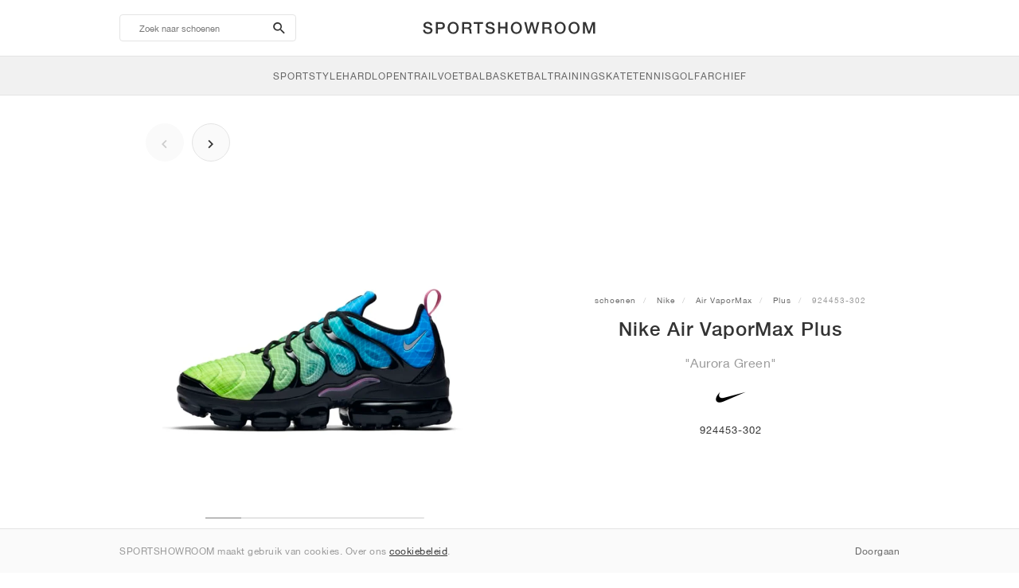

--- FILE ---
content_type: text/html; charset=UTF-8
request_url: https://sportshowroom.nl/nike-air-vapormax-plus-aurora-green-924453-302
body_size: 9826
content:
<!DOCTYPE html> <html lang="nl-NL" dir="ltr"> <head>  <meta name="ir-site-verification-token" value="-1466180945"/>
<meta name="robots" content="noindex, follow"/>
<meta charset="utf-8"/>
<meta http-equiv="X-UA-Compatible" content="IE=edge"/>
<meta name="viewport" content="width=device-width, initial-scale=1"/>
<meta name="csrf-token" content="rcLYpULVxNXIsBEv7fw4YzTHCyYOPK6BVssd97z3"/>
<meta property="og:type" content="article"/>
<meta property="og:site_name" content="SPORTSHOWROOM"/>
<meta property="fb:app_id" content="724392961100036"/>
<meta name="twitter:card" content="summary"/>
<meta property="og:url" content="https://sportshowroom.nl/nike-air-vapormax-plus-aurora-green-924453-302"/>
<meta name="twitter:url" content="https://sportshowroom.nl/nike-air-vapormax-plus-aurora-green-924453-302"/>
<link rel="canonical" href="https://sportshowroom.nl/nike-air-vapormax-plus-aurora-green-924453-302"/>
<title>Nike Air VaporMax Plus &quot;Aurora Green&quot; • Schoenen • Heren • Hardlopen | SPORTSHOWROOM NL</title>
<meta property="og:title" content="Nike Air VaporMax Plus &quot;Aurora Green&quot; • Schoenen • Heren • Hardlopen | SPORTSHOWROOM NL"/>
<meta name="twitter:title" content="Nike Air VaporMax Plus &quot;Aurora Green&quot; • Schoenen • Heren • Hardlopen | SPORTSHOWROOM NL"/>
<meta property="og:image" content="https://imagedelivery.net/2DfovxNet9Syc-4xYpcsGg/13e96fad-02dd-4d6a-0342-1875dfcd7e00/public" itemprop="image"/>
<link rel="apple-touch-icon" sizes="180x180" href="https://sportshowroom.nl/themes/sportshowroom/favicons/apple-touch-icon.png?v=10"/>
<link rel="icon" type="image/png" href="https://sportshowroom.nl/themes/sportshowroom/favicons/favicon-32x32.png?v=10" sizes="32x32"/>
<link rel="icon" type="image/png" href="https://sportshowroom.nl/themes/sportshowroom/favicons/favicon-16x16.png?v=10" sizes="16x16"/>
<link rel="manifest" href="https://sportshowroom.nl/themes/sportshowroom/favicons/site.webmanifest?v=10"/>
<link rel="mask-icon" href="https://sportshowroom.nl/themes/sportshowroom/favicons/safari-pinned-tab.svg?v=10" color="#5bbad5"/>
<link rel="shortcut icon" href="https://sportshowroom.nl/themes/sportshowroom/favicons/favicon.ico?v=10"/>
<meta name="theme-color" content="#ffffff"/>
<meta name="msapplication-config" content="https://sportshowroom.nl/themes/sportshowroom/favicons/browserconfig.xml?v=10"/>
<meta name="description" content="Vind jouw Nike Air VaporMax Plus &quot;Aurora Green&quot; 924453-302. Op Sportshowroom.nl ontdek je alle Air VaporMax schoenen in Nederland."/>
<meta property="og:description" content="Vind jouw Nike Air VaporMax Plus &quot;Aurora Green&quot; 924453-302. Op Sportshowroom.nl ontdek je alle Air VaporMax schoenen in Nederland."/>
<meta name="twitter:description" content="Vind jouw Nike Air VaporMax Plus &quot;Aurora Green&quot; 924453-302. Op Sportshowroom.nl ontdek je alle Air VaporMax schoenen in Nederland."/>
<meta name="keywords" content="Nike Air VaporMax 924453-302"/> <link href="/build/css/customer.css?id=ad9f1b807aa7d9e8b86e" rel="stylesheet"> <link href="/build/css/sportshowroom.css?id=a8cf15c3094b577abc2c" rel="stylesheet">  <link type="text/css" rel="stylesheet" href="/build/css/product.css?id=4eb1e5e28bc933ae7189">  <noscript> <style> .yesscript { display: none; } </style> </noscript> <script>
    const failed_images = [];
    const failed_image_url = 'https://sportshowroom.nl/product/retry-image';
    window.handleFailedImage = function (src) {
        failed_images.push(src);
    };
</script>
 </head> <body id="theme-sportshowroom" class="ltr"> <header onclick="void(0)"> <div class="top-header container"> <i class="search-bar-open xs mdi  mdi-magnify "></i> <i class="click-menu-open xs mdi mdi-menu"></i> <div class="search-bar-container "> <form action="https://sportshowroom.nl/schoenen" method="GET" role="form" class="search-bar recaptcha-form" data-recaptcha-action="search">  <button type="submit" class="submit-btn"> <span class="sr-only">search-btn</span> <i class="icon_search mdi mdi-magnify"></i> </button> <button class="close-btn"> <i class="mdi mdi-close"></i> </button> <button class="clear-btn"> <span class="clear-search">Wis</span> </button> <div class="input-container"> <input name="zoek" value="" placeholder="Zoek naar schoenen" autocomplete="off" data-suggestions-url="https://sportshowroom.nl/ajax_get_page_suggestions"> </div> </form> <div class="suggestions-container"> <a class="near-me-btn" href="https://sportshowroom.nl/schoenen?volgorde=_geo_distance-asc"> <i class="mdi mdi-navigation-variant-outline"></i> Nearby </a> <ul class="suggestions"> </ul> </div> </div> <a href="/" id="home-link">  <img role="img" alt="SPORTSHOWROOM" src="/themes/sportshowroom/images/wordmark.svg?v=3" width="225" height="24">  </a> </div> <div class="bottom-header"> <nav class="click-menu"> <ul class="submenu submenu-0">  <li>  <a href="/schoenen" class="title title-0" >  <span class="title-text">SportStyle</span>  </a>   <a href="/schoenen" class="all-text all-text-0" > All </a>   <ul class="submenu submenu-1">  <li>  <a href="https://sportshowroom.nl/nike" class="title title-1" >  <span class="title-text">Nike 1</span>  </a>    <ul class="submenu submenu-2">  <li>  <a href="/nike-snkrs" class="title title-2" >  <span class="title-text">Nike</span>  </a>   <a href="/nike-snkrs" class="all-text all-text-2" > All </a>   <ul class="submenu submenu-3">  <li>  <a href="/nike-dunk" class="title title-3" >  <span class="title-text">Dunk</span>  </a>    </li>  <li>  <a href="/nike-air-force-1" class="title title-3" >  <span class="title-text">Air Force 1</span>  </a>    </li>  <li>  <a href="/nike-blazer" class="title title-3" >  <span class="title-text">Blazer</span>  </a>    </li>  <li>  <a href="/nike-cortez" class="title title-3" >  <span class="title-text">Cortez</span>  </a>    </li>  <li>  <a href="/nike-vomero-5" class="title title-3" >  <span class="title-text">Vomero 5</span>  </a>    </li>  <li>  <a href="/nike-v2k-run" class="title title-3" >  <span class="title-text">V2K Run</span>  </a>    </li>  <li>  <a href="/nike-p-6000" class="title title-3" >  <span class="title-text">P-6000</span>  </a>    </li>  <li>  <a href="/nike-v5-rnr" class="title title-3" >  <span class="title-text">V5 RNR</span>  </a>    </li>  <li>  <a href="/nike-initiator" class="title title-3" >  <span class="title-text">Initiator</span>  </a>    </li>  <li>  <a href="/nike-air-superfly" class="title title-3" >  <span class="title-text">Air Superfly</span>  </a>    </li>  <li>  <a href="/nike-shox" class="title title-3" >  <span class="title-text">Shox</span>  </a>    </li>  <li>  <a href="/nike-air-pegasus-2005" class="title title-3" >  <span class="title-text">Air Pegasus 2005</span>  </a>    </li>  <li>  <a href="/nike-astrograbber" class="title title-3" >  <span class="title-text">Astrograbber</span>  </a>    </li>  <li>  <a href="/nike-field-general" class="title title-3" >  <span class="title-text">Field General</span>  </a>    </li>  <li>  <a href="/nike-killshot" class="title title-3" >  <span class="title-text">Killshot 2</span>  </a>    </li>  <li>  <a href="/nike-total-90" class="title title-3" >  <span class="title-text">Total 90</span>  </a>    </li>  <li>  <a href="/nike-ava-rover" class="title title-3" >  <span class="title-text">Ava Rover</span>  </a>    </li>  <li>  <a href="/nike-rejuven8" class="title title-3" >  <span class="title-text">Rejuven8</span>  </a>    </li>  <li>  <a href="/nike-air-rift" class="title title-3" >  <span class="title-text">Air Rift</span>  </a>    </li>  </ul>  </li>  </ul>  </li>  <li>  <a href="https://sportshowroom.nl/nike" class="title title-1" >  <span class="title-text">Nike 2</span>  </a>    <ul class="submenu submenu-2">  <li>  <a href="/nike-air-max" class="title title-2" >  <span class="title-text">Air Max</span>  </a>   <a href="/nike-air-max" class="all-text all-text-2" > All </a>   <ul class="submenu submenu-3">  <li>  <a href="/nike-air-max-1" class="title title-3" >  <span class="title-text">1</span>  </a>    </li>  <li>  <a href="/nike-air-max-90" class="title title-3" >  <span class="title-text">90</span>  </a>    </li>  <li>  <a href="/nike-air-max-95" class="title title-3" >  <span class="title-text">95</span>  </a>    </li>  <li>  <a href="/nike-air-max-97" class="title title-3" >  <span class="title-text">97</span>  </a>    </li>  <li>  <a href="/nike-air-max-plus" class="title title-3" >  <span class="title-text">Plus</span>  </a>    </li>  <li>  <a href="/nike-vapormax" class="title title-3" >  <span class="title-text">VaporMax</span>  </a>    </li>  <li>  <a href="/nike-air-max-270" class="title title-3" >  <span class="title-text">270</span>  </a>    </li>  <li>  <a href="/nike-air-max-dn" class="title title-3" >  <span class="title-text">Dn</span>  </a>    </li>  <li>  <a href="/nike-air-max-sndr" class="title title-3" >  <span class="title-text">SNDR</span>  </a>    </li>  <li>  <a href="/nike-air-max-180" class="title title-3" >  <span class="title-text">180</span>  </a>    </li>  <li>  <a href="/nike-air-max-tl-2-5" class="title title-3" >  <span class="title-text">TL 2.5</span>  </a>    </li>  <li>  <a href="/nike-air-max-portal" class="title title-3" >  <span class="title-text">Portal</span>  </a>    </li>  <li>  <a href="/nike-air-max-muse" class="title title-3" >  <span class="title-text">Muse</span>  </a>    </li>  <li>  <a href="/nike-air-max-craze" class="title title-3" >  <span class="title-text">Craze</span>  </a>    </li>  <li>  <a href="/nike-air-max-moto-2k" class="title title-3" >  <span class="title-text">Moto 2K</span>  </a>    </li>  <li>  <a href="/nike-air-max-phenomena" class="title title-3" >  <span class="title-text">Phenomena</span>  </a>    </li>  <li>  <a href="/nike-air-max-1000" class="title title-3" >  <span class="title-text">1000</span>  </a>    </li>  </ul>  </li>  </ul>  </li>  <li>  <a href="https://sportshowroom.nl/nike" class="title title-1" >  <span class="title-text">Nike 3</span>  </a>    <ul class="submenu submenu-2">  <li>  <a href="/adidas" class="title title-2" >  <span class="title-text">adidas</span>  </a>   <a href="/adidas" class="all-text all-text-2" > All </a>   <ul class="submenu submenu-3">  <li>  <a href="/adidas-samba" class="title title-3" >  <span class="title-text">Samba</span>  </a>    </li>  <li>  <a href="/adidas-gazelle" class="title title-3" >  <span class="title-text">Gazelle</span>  </a>    </li>  <li>  <a href="/adidas-superstar" class="title title-3" >  <span class="title-text">Superstar</span>  </a>    </li>  <li>  <a href="/adidas-handball-spezial" class="title title-3" >  <span class="title-text">Handball Spezial</span>  </a>    </li>  <li>  <a href="/adidas-campus-00s" class="title title-3" >  <span class="title-text">Campus 00s</span>  </a>    </li>  <li>  <a href="/adidas-sl-72" class="title title-3" >  <span class="title-text">SL 72</span>  </a>    </li>  <li>  <a href="/adidas-jabbar" class="title title-3" >  <span class="title-text">Jabbar</span>  </a>    </li>  <li>  <a href="/adidas-taekwondo" class="title title-3" >  <span class="title-text">Taekwondo</span>  </a>    </li>  <li>  <a href="/adidas-tokyo" class="title title-3" >  <span class="title-text">Tokyo</span>  </a>    </li>  <li>  <a href="/adidas-japan" class="title title-3" >  <span class="title-text">Japan</span>  </a>    </li>  <li>  <a href="/adidas-adizero-aruku" class="title title-3" >  <span class="title-text">Adizero Aruku</span>  </a>    </li>  <li>  <a href="/adidas-lightblaze" class="title title-3" >  <span class="title-text">Lightblaze</span>  </a>    </li>  <li>  <a href="/adidas-megaride" class="title title-3" >  <span class="title-text">Megaride</span>  </a>    </li>  <li>  <a href="/adidas-adiracer" class="title title-3" >  <span class="title-text">Adiracer</span>  </a>    </li>  <li>  <a href="/adidas-italia" class="title title-3" >  <span class="title-text">Italia</span>  </a>    </li>  <li>  <a href="/adidas-forum" class="title title-3" >  <span class="title-text">Forum</span>  </a>    </li>  <li>  <a href="/adidas-hamburg" class="title title-3" >  <span class="title-text">Hamburg</span>  </a>    </li>  </ul>  </li>  </ul>  </li>  <li>  <a href="https://sportshowroom.nl/nike" class="title title-1" >  <span class="title-text">Nike 4</span>  </a>    <ul class="submenu submenu-2">  <li>  <a href="/jordan" class="title title-2" >  <span class="title-text">Jordan</span>  </a>   <a href="/jordan" class="all-text all-text-2" > All </a>   <ul class="submenu submenu-3">  <li>  <a href="/jordan-1" class="title title-3" >  <span class="title-text">1</span>  </a>    </li>  <li>  <a href="/jordan-2" class="title title-3" >  <span class="title-text">2</span>  </a>    </li>  <li>  <a href="/jordan-3" class="title title-3" >  <span class="title-text">3</span>  </a>    </li>  <li>  <a href="/jordan-4" class="title title-3" >  <span class="title-text">4</span>  </a>    </li>  <li>  <a href="/jordan-5" class="title title-3" >  <span class="title-text">5</span>  </a>    </li>  <li>  <a href="/jordan-6" class="title title-3" >  <span class="title-text">6</span>  </a>    </li>  <li>  <a href="/jordan-11" class="title title-3" >  <span class="title-text">11</span>  </a>    </li>  <li>  <a href="/jordan-12" class="title title-3" >  <span class="title-text">12</span>  </a>    </li>  <li>  <a href="/jordan-13" class="title title-3" >  <span class="title-text">13</span>  </a>    </li>  <li>  <a href="/jordan-14" class="title title-3" >  <span class="title-text">14</span>  </a>    </li>  <li>  <a href="/jordan-flight-court" class="title title-3" >  <span class="title-text">Flight Court</span>  </a>    </li>  <li>  <a href="/jordan-spizike" class="title title-3" >  <span class="title-text">Spizike</span>  </a>    </li>  <li>  <a href="/jordan-trunner" class="title title-3" >  <span class="title-text">Trunner</span>  </a>    </li>  <li>  <a href="/jordan-mule" class="title title-3" >  <span class="title-text">Mule</span>  </a>    </li>  <li>  <a href="/jordan-legacy-312" class="title title-3" >  <span class="title-text">Legacy 312</span>  </a>    </li>  <li>  <a href="/jordan-jumpman-jack" class="title title-3" >  <span class="title-text">Jumpman Jack</span>  </a>    </li>  </ul>  </li>  </ul>  </li>  <li>  <a href="https://sportshowroom.nl/nike" class="title title-1" >  <span class="title-text">Nike 5</span>  </a>    <ul class="submenu submenu-2">  <li>  <a href="/new-balance" class="title title-2" >  <span class="title-text">New Balance</span>  </a>   <a href="/new-balance" class="all-text all-text-2" > All </a>   <ul class="submenu submenu-3">  <li>  <a href="/new-balance-327" class="title title-3" >  <span class="title-text">327</span>  </a>    </li>  <li>  <a href="/new-balance-550" class="title title-3" >  <span class="title-text">550</span>  </a>    </li>  <li>  <a href="/new-balance-530" class="title title-3" >  <span class="title-text">530</span>  </a>    </li>  <li>  <a href="/new-balance-2002r" class="title title-3" >  <span class="title-text">2002R</span>  </a>    </li>  <li>  <a href="/new-balance-1906" class="title title-3" >  <span class="title-text">1906</span>  </a>    </li>  <li>  <a href="/new-balance-9060" class="title title-3" >  <span class="title-text">9060</span>  </a>    </li>  <li>  <a href="/new-balance-480" class="title title-3" >  <span class="title-text">480</span>  </a>    </li>  <li>  <a href="/new-balance-990" class="title title-3" >  <span class="title-text">990</span>  </a>    </li>  <li>  <a href="/new-balance-991" class="title title-3" >  <span class="title-text">991</span>  </a>    </li>  <li>  <a href="/new-balance-t500" class="title title-3" >  <span class="title-text">T500</span>  </a>    </li>  <li>  <a href="/new-balance-1000" class="title title-3" >  <span class="title-text">1000</span>  </a>    </li>  <li>  <a href="/new-balance-740" class="title title-3" >  <span class="title-text">740</span>  </a>    </li>  <li>  <a href="/new-balance-2010" class="title title-3" >  <span class="title-text">2010</span>  </a>    </li>  <li>  <a href="/new-balance-471" class="title title-3" >  <span class="title-text">471</span>  </a>    </li>  <li>  <a href="/new-balance-allerdale" class="title title-3" >  <span class="title-text">Allerdale</span>  </a>    </li>  <li>  <a href="/new-balance-2000" class="title title-3" >  <span class="title-text">2000</span>  </a>    </li>  <li>  <a href="/new-balance-204l" class="title title-3" >  <span class="title-text">204L</span>  </a>    </li>  <li>  <a href="/new-balance-860v2" class="title title-3" >  <span class="title-text">860v2</span>  </a>    </li>  </ul>  </li>  </ul>  </li>  <li>  <a href="https://sportshowroom.nl/nike" class="title title-1" >  <span class="title-text">Nike 6</span>  </a>    <ul class="submenu submenu-2">  <li>  <a href="/asics" class="title title-2" >  <span class="title-text">ASICS</span>  </a>   <a href="/asics" class="all-text all-text-2" > All </a>   <ul class="submenu submenu-3">  <li>  <a href="/asics-gel-kayano-14" class="title title-3" >  <span class="title-text">Gel-Kayano 14</span>  </a>    </li>  <li>  <a href="/asics-gel-kayano-20" class="title title-3" >  <span class="title-text">Gel-Kayano 20</span>  </a>    </li>  <li>  <a href="/asics-gel-nimbus-10-1" class="title title-3" >  <span class="title-text">Gel-Nimbus 10.1</span>  </a>    </li>  <li>  <a href="/asics-gel-nimbus-9" class="title title-3" >  <span class="title-text">Gel-Nimbus 9</span>  </a>    </li>  <li>  <a href="/asics-gel-nyc" class="title title-3" >  <span class="title-text">Gel-NYC</span>  </a>    </li>  <li>  <a href="/asics-gel-1130" class="title title-3" >  <span class="title-text">Gel-1130</span>  </a>    </li>  <li>  <a href="/asics-gt-2160" class="title title-3" >  <span class="title-text">GT-2160</span>  </a>    </li>  <li>  <a href="/asics-gel-quantum" class="title title-3" >  <span class="title-text">Gel-Quantum</span>  </a>    </li>  <li>  <a href="/asics-gel-venture-6" class="title title-3" >  <span class="title-text">Gel-Venture 6</span>  </a>    </li>  <li>  <a href="/asics-gel-kinetic-fluent" class="title title-3" >  <span class="title-text">Gel-Kinetic Fluent</span>  </a>    </li>  <li>  <a href="/asics-gel-ds-trainer-14" class="title title-3" >  <span class="title-text">Gel-DS Trainer 14</span>  </a>    </li>  <li>  <a href="/asics-gel-k1011" class="title title-3" >  <span class="title-text">Gel-K1011</span>  </a>    </li>  <li>  <a href="/asics-gel-kayano-12-1" class="title title-3" >  <span class="title-text">Gel-Kayano 12.1</span>  </a>    </li>  <li>  <a href="/asics-gel-cumulus-16" class="title title-3" >  <span class="title-text">Gel-Cumulus 16</span>  </a>    </li>  </ul>  </li>  </ul>  </li>  <li>  <a href="https://sportshowroom.nl/nike" class="title title-1" >  <span class="title-text">Nike 7</span>  </a>    <ul class="submenu submenu-2">  <li>  <a href="/puma" class="title title-2" >  <span class="title-text">PUMA</span>  </a>   <a href="/puma" class="all-text all-text-2" > All </a>   <ul class="submenu submenu-3">  <li>  <a href="/puma-suede" class="title title-3" >  <span class="title-text">Suede</span>  </a>    </li>  <li>  <a href="/puma-suede-xl" class="title title-3" >  <span class="title-text">Suede XL</span>  </a>    </li>  <li>  <a href="/puma-palermo" class="title title-3" >  <span class="title-text">Palermo</span>  </a>    </li>  <li>  <a href="/puma-speedcat" class="title title-3" >  <span class="title-text">Speedcat</span>  </a>    </li>  <li>  <a href="/puma-mostro" class="title title-3" >  <span class="title-text">Mostro</span>  </a>    </li>  <li>  <a href="/puma-inhale" class="title title-3" >  <span class="title-text">Inhale</span>  </a>    </li>  <li>  <a href="/puma-h-street" class="title title-3" >  <span class="title-text">H-Street</span>  </a>    </li>  <li>  <a href="/puma-king-indoor" class="title title-3" >  <span class="title-text">King Indoor</span>  </a>    </li>  <li>  <a href="/puma-v-s1" class="title title-3" >  <span class="title-text">V-S1</span>  </a>    </li>  </ul>  </li>  <li>  <a href="/shoes" class="title title-2" >  <span class="title-text">Brands</span>  </a>   <a href="/shoes" class="all-text all-text-2" > All </a>   <ul class="submenu submenu-3">  <li>  <a href="/on" class="title title-3" >  <span class="title-text">On</span>  </a>    </li>  <li>  <a href="/converse" class="title title-3" >  <span class="title-text">Converse</span>  </a>    </li>  <li>  <a href="/vans" class="title title-3" >  <span class="title-text">Vans</span>  </a>    </li>  <li>  <a href="/hoka" class="title title-3" >  <span class="title-text">HOKA</span>  </a>    </li>  <li>  <a href="/saucony" class="title title-3" >  <span class="title-text">Saucony</span>  </a>    </li>  <li>  <a href="/salomon" class="title title-3" >  <span class="title-text">Salomon</span>  </a>    </li>  <li>  <a href="/mizuno" class="title title-3" >  <span class="title-text">Mizuno</span>  </a>    </li>  </ul>  </li>  </ul>  </li>  </ul>  </li>  <li>  <a href="/schoenen" class="title title-0" >  <span class="title-text">Hardlopen</span>  </a>   <a href="/schoenen" class="all-text all-text-0" > All </a>   <ul class="submenu submenu-1">  <li>  <a href="https://sportshowroom.nl/jordan" class="title title-1" >  <span class="title-text">Jordan row 1</span>  </a>    <ul class="submenu submenu-2">  <li>  <a href="/nike-running" class="title title-2" >  <span class="title-text">Nike</span>  </a>   <a href="/nike-running" class="all-text all-text-2" > All </a>   <ul class="submenu submenu-3">  <li>  <a href="/nike-alphafly" class="title title-3" >  <span class="title-text">Alphafly</span>  </a>    </li>  <li>  <a href="/nike-vaporfly" class="title title-3" >  <span class="title-text">Vaporfly</span>  </a>    </li>  <li>  <a href="/nike-zoom-fly" class="title title-3" >  <span class="title-text">Zoom Fly</span>  </a>    </li>  <li>  <a href="/nike-pegasus" class="title title-3" >  <span class="title-text">Pegasus</span>  </a>    </li>  <li>  <a href="/nike-vomero" class="title title-3" >  <span class="title-text">Vomero</span>  </a>    </li>  <li>  <a href="/nike-structure" class="title title-3" >  <span class="title-text">Structure</span>  </a>    </li>  <li>  <a href="/nike-maxfly" class="title title-3" >  <span class="title-text">Maxfly</span>  </a>    </li>  <li>  <a href="/nike-dragonfly" class="title title-3" >  <span class="title-text">Dragonfly</span>  </a>    </li>  <li>  <a href="/nike-victory" class="title title-3" >  <span class="title-text">Victory</span>  </a>    </li>  </ul>  </li>  </ul>  </li>  <li>  <a href="https://sportshowroom.nl/jordan" class="title title-1" >  <span class="title-text">Row 2</span>  </a>    <ul class="submenu submenu-2">  <li>  <a href="/adidas" class="title title-2" >  <span class="title-text">adidas</span>  </a>   <a href="/adidas" class="all-text all-text-2" > All </a>   <ul class="submenu submenu-3">  <li>  <a href="/adidas-4dfwd" class="title title-3" >  <span class="title-text">4DFWD</span>  </a>    </li>  <li>  <a href="/adidas-supernova" class="title title-3" >  <span class="title-text">Supernova</span>  </a>    </li>  <li>  <a href="/adidas-adistar" class="title title-3" >  <span class="title-text">Adistar</span>  </a>    </li>  <li>  <a href="/adidas-ultraboost" class="title title-3" >  <span class="title-text">Ultraboost</span>  </a>    </li>  <li>  <a href="/adidas-adizero-adios-pro" class="title title-3" >  <span class="title-text">Adizero Adios Pro</span>  </a>    </li>  <li>  <a href="/adidas-adizero-boston" class="title title-3" >  <span class="title-text">Adizero Boston</span>  </a>    </li>  <li>  <a href="/adidas-adizero-evo-sl" class="title title-3" >  <span class="title-text">Adizero EVO SL</span>  </a>    </li>  </ul>  </li>  </ul>  </li>  <li>  <a href="https://sportshowroom.nl/jordan" class="title title-1" >  <span class="title-text">Row 3</span>  </a>    <ul class="submenu submenu-2">  <li>  <a href="/new-balance" class="title title-2" >  <span class="title-text">New Balance</span>  </a>   <a href="/new-balance" class="all-text all-text-2" > All </a>   <ul class="submenu submenu-3">  <li>  <a href="/new-balance-fresh-foam-1080" class="title title-3" >  <span class="title-text">Fresh Foam X 1080</span>  </a>    </li>  <li>  <a href="/new-balance-fresh-foam-860" class="title title-3" >  <span class="title-text">Fresh Foam X 860</span>  </a>    </li>  <li>  <a href="/new-balance-fresh-foam-880" class="title title-3" >  <span class="title-text">Fresh Foam X 880</span>  </a>    </li>  <li>  <a href="/new-balance-fresh-foam-more" class="title title-3" >  <span class="title-text">Fresh Foam X More</span>  </a>    </li>  <li>  <a href="/new-balance-fuelcell-rebel" class="title title-3" >  <span class="title-text">FuelCell Rebel</span>  </a>    </li>  <li>  <a href="/new-balance-fuelcell-supercomp-elite" class="title title-3" >  <span class="title-text">FuelCell SuperComp Elite</span>  </a>    </li>  </ul>  </li>  </ul>  </li>  <li>  <a href="https://sportshowroom.nl/schoenen" class="title title-1" >  <span class="title-text">Row 4</span>  </a>    <ul class="submenu submenu-2">  <li>  <a href="/asics" class="title title-2" >  <span class="title-text">ASICS</span>  </a>   <a href="/asics" class="all-text all-text-2" > All </a>   <ul class="submenu submenu-3">  <li>  <a href="/asics-gel-nimbus" class="title title-3" >  <span class="title-text">Gel-Nimbus</span>  </a>    </li>  <li>  <a href="/asics-gel-kayano" class="title title-3" >  <span class="title-text">Gel-Kayano</span>  </a>    </li>  <li>  <a href="/asics-gel-cumulus" class="title title-3" >  <span class="title-text">Gel-Cumulus</span>  </a>    </li>  <li>  <a href="/asics-gt-2000" class="title title-3" >  <span class="title-text">GT-2000</span>  </a>    </li>  <li>  <a href="/asics-novablast" class="title title-3" >  <span class="title-text">Novablast</span>  </a>    </li>  <li>  <a href="/asics-superblast" class="title title-3" >  <span class="title-text">Superblast</span>  </a>    </li>  <li>  <a href="/asics-metaspeed" class="title title-3" >  <span class="title-text">Metaspeed</span>  </a>    </li>  </ul>  </li>  </ul>  </li>  <li>  <a href="https://sportshowroom.nl/schoenen" class="title title-1" >  <span class="title-text">Row 5</span>  </a>    <ul class="submenu submenu-2">  <li>  <a href="/puma" class="title title-2" >  <span class="title-text">PUMA</span>  </a>   <a href="/puma" class="all-text all-text-2" > All </a>   <ul class="submenu submenu-3">  <li>  <a href="/puma-deviate-nitro" class="title title-3" >  <span class="title-text">Deviate NITRO™</span>  </a>    </li>  <li>  <a href="/puma-deviate-nitro-elite" class="title title-3" >  <span class="title-text">Deviate NITRO™ Elite</span>  </a>    </li>  <li>  <a href="/puma-fast-r-nitro-elite" class="title title-3" >  <span class="title-text">FAST-R NITRO™ Elite</span>  </a>    </li>  <li>  <a href="/puma-magmax-nitro" class="title title-3" >  <span class="title-text">MagMax NITRO™</span>  </a>    </li>  <li>  <a href="/puma-forever-run-nitro" class="title title-3" >  <span class="title-text">ForeverRun NITRO™</span>  </a>    </li>  <li>  <a href="/puma-velocity-nitro" class="title title-3" >  <span class="title-text">Velocity NITRO™</span>  </a>    </li>  </ul>  </li>  </ul>  </li>  <li>  <a href="https://sportshowroom.nl/schoenen" class="title title-1" >  <span class="title-text">Row 6</span>  </a>    <ul class="submenu submenu-2">  <li>  <a href="/shoes" class="title title-2" >  <span class="title-text">Brands</span>  </a>   <a href="/shoes" class="all-text all-text-2" > All </a>   <ul class="submenu submenu-3">  <li>  <a href="/on" class="title title-3" >  <span class="title-text">On</span>  </a>    </li>  <li>  <a href="/hoka" class="title title-3" >  <span class="title-text">HOKA</span>  </a>    </li>  <li>  <a href="/saucony" class="title title-3" >  <span class="title-text">Saucony</span>  </a>    </li>  <li>  <a href="/mizuno" class="title title-3" >  <span class="title-text">Mizuno</span>  </a>    </li>  </ul>  </li>  </ul>  </li>  </ul>  </li>  <li>  <a href="/schoenen" class="title title-0" >  <span class="title-text">Trail</span>  </a>   <a href="/schoenen" class="all-text all-text-0" > All </a>   <ul class="submenu submenu-1">  <li>  <a href="https://sportshowroom.nl/schoenen" class="title title-1" >  <span class="title-text">Row 1</span>  </a>    <ul class="submenu submenu-2">  <li>  <a href="/nike-trail" class="title title-2" >  <span class="title-text">Nike</span>  </a>   <a href="/nike-trail" class="all-text all-text-2" > All </a>   <ul class="submenu submenu-3">  <li>  <a href="/nike-acg-ultrafly" class="title title-3" >  <span class="title-text">Ultrafly</span>  </a>    </li>  <li>  <a href="/nike-zegama" class="title title-3" >  <span class="title-text">Zegama</span>  </a>    </li>  <li>  <a href="/nike-wildhorse" class="title title-3" >  <span class="title-text">Wildhorse</span>  </a>    </li>  <li>  <a href="/nike-kiger" class="title title-3" >  <span class="title-text">Kiger</span>  </a>    </li>  <li>  <a href="/nike-pegasus-trail" class="title title-3" >  <span class="title-text">Pegasus</span>  </a>    </li>  <li>  <a href="/nike-juniper" class="title title-3" >  <span class="title-text">Juniper</span>  </a>    </li>  </ul>  </li>  </ul>  </li>  <li>  <a href="https://sportshowroom.nl/schoenen" class="title title-1" >  <span class="title-text">Row 2</span>  </a>    <ul class="submenu submenu-2">  <li>  <a href="/adidas" class="title title-2" >  <span class="title-text">adidas</span>  </a>   <a href="/adidas" class="all-text all-text-2" > All </a>   <ul class="submenu submenu-3">  <li>  <a href="/adidas-terrex-agravic" class="title title-3" >  <span class="title-text">Terrex Agravic</span>  </a>    </li>  <li>  <a href="/adidas-terrex-soulstride" class="title title-3" >  <span class="title-text">Terrex Soulstride</span>  </a>    </li>  <li>  <a href="/adidas-terrex-tracerocker" class="title title-3" >  <span class="title-text">Terrex Tracerocker</span>  </a>    </li>  <li>  <a href="/adidas-terrex-free-hiker" class="title title-3" >  <span class="title-text">Terrex Free Hiker</span>  </a>    </li>  <li>  <a href="/adidas-terrex-skychaser" class="title title-3" >  <span class="title-text">Terrex Skychaser</span>  </a>    </li>  <li>  <a href="/adidas-terrex-trailmaker" class="title title-3" >  <span class="title-text">Terrex Trailmaker</span>  </a>    </li>  </ul>  </li>  </ul>  </li>  <li>  <a href="https://sportshowroom.nl/schoenen" class="title title-1" >  <span class="title-text">Row 3</span>  </a>    <ul class="submenu submenu-2">  <li>  <a href="/new-balance" class="title title-2" >  <span class="title-text">New Balance</span>  </a>   <a href="/new-balance" class="all-text all-text-2" > All </a>   <ul class="submenu submenu-3">  <li>  <a href="/new-balance-fresh-foam-hierro" class="title title-3" >  <span class="title-text">Fresh Foam X Hierro</span>  </a>    </li>  <li>  <a href="/new-balance-fresh-foam-garoe" class="title title-3" >  <span class="title-text">Fresh Foam X Garoé</span>  </a>    </li>  <li>  <a href="/new-balance-nitrel" class="title title-3" >  <span class="title-text">Nitrel</span>  </a>    </li>  <li>  <a href="/new-balance-tektrel" class="title title-3" >  <span class="title-text">Tektrel</span>  </a>    </li>  </ul>  </li>  </ul>  </li>  <li>  <a href="https://sportshowroom.nl/schoenen" class="title title-1" >  <span class="title-text">Row 4</span>  </a>    <ul class="submenu submenu-2">  <li>  <a href="/asics" class="title title-2" >  <span class="title-text">ASICS</span>  </a>   <a href="/asics" class="all-text all-text-2" > All </a>   <ul class="submenu submenu-3">  <li>  <a href="/asics-gel-venture" class="title title-3" >  <span class="title-text">Gel-Venture</span>  </a>    </li>  <li>  <a href="/asics-gel-trabuco" class="title title-3" >  <span class="title-text">Gel-Trabuco</span>  </a>    </li>  <li>  <a href="/asics-gel-sonoma" class="title title-3" >  <span class="title-text">Gel-Sonoma</span>  </a>    </li>  </ul>  </li>  </ul>  </li>  <li>  <a href="https://sportshowroom.nl/schoenen" class="title title-1" >  <span class="title-text">Row 6</span>  </a>    <ul class="submenu submenu-2">  <li>  <a href="/puma" class="title title-2" >  <span class="title-text">PUMA</span>  </a>   <a href="/puma" class="all-text all-text-2" > All </a>   <ul class="submenu submenu-3">  <li>  <a href="/puma-voyage-nitro" class="title title-3" >  <span class="title-text">Voyage NITRO</span>  </a>    </li>  <li>  <a href="/puma-fast-trac-nitro" class="title title-3" >  <span class="title-text">Fast Trac NITRO</span>  </a>    </li>  </ul>  </li>  </ul>  </li>  <li>  <a href="https://sportshowroom.nl/schoenen" class="title title-1" >  <span class="title-text">Row 7</span>  </a>    <ul class="submenu submenu-2">  <li>  <a href="/shoes" class="title title-2" >  <span class="title-text">Brands</span>  </a>    <ul class="submenu submenu-3">  <li>  <a href="/on" class="title title-3" >  <span class="title-text">On</span>  </a>    </li>  <li>  <a href="/hoka" class="title title-3" >  <span class="title-text">HOKA</span>  </a>    </li>  <li>  <a href="/salomon" class="title title-3" >  <span class="title-text">Salomon</span>  </a>    </li>  <li>  <a href="/saucony" class="title title-3" >  <span class="title-text">Saucony</span>  </a>    </li>  </ul>  </li>  </ul>  </li>  </ul>  </li>  <li>  <a href="/schoenen" class="title title-0" >  <span class="title-text">Voetbal</span>  </a>   <a href="/schoenen" class="all-text all-text-0" > All </a>   <ul class="submenu submenu-1">  <li>  <a href="https://sportshowroom.nl/schoenen" class="title title-1" >  <span class="title-text">Row 1</span>  </a>    <ul class="submenu submenu-2">  <li>  <a href="/nike-football" class="title title-2" >  <span class="title-text">Nike</span>  </a>   <a href="/nike-football" class="all-text all-text-2" > All </a>   <ul class="submenu submenu-3">  <li>  <a href="/nike-mercurial" class="title title-3" >  <span class="title-text">Mercurial</span>  </a>    </li>  <li>  <a href="/nike-tiempo" class="title title-3" >  <span class="title-text">Tiempo</span>  </a>    </li>  <li>  <a href="/nike-phantom" class="title title-3" >  <span class="title-text">Phantom</span>  </a>    </li>  </ul>  </li>  </ul>  </li>  <li>  <a href="https://sportshowroom.nl/schoenen" class="title title-1" >  <span class="title-text">Row 2</span>  </a>    <ul class="submenu submenu-2">  <li>  <a href="/adidas" class="title title-2" >  <span class="title-text">adidas</span>  </a>   <a href="/adidas" class="all-text all-text-2" > All </a>   <ul class="submenu submenu-3">  <li>  <a href="/adidas-predator" class="title title-3" >  <span class="title-text">Predator</span>  </a>    </li>  <li>  <a href="/adidas-f50" class="title title-3" >  <span class="title-text">F50</span>  </a>    </li>  <li>  <a href="/adidas-copa" class="title title-3" >  <span class="title-text">Copa</span>  </a>    </li>  </ul>  </li>  </ul>  </li>  <li>  <a href="https://sportshowroom.nl/schoenen" class="title title-1" >  <span class="title-text">Row 3</span>  </a>    <ul class="submenu submenu-2">  <li>  <a href="/puma" class="title title-2" >  <span class="title-text">PUMA</span>  </a>   <a href="/puma" class="all-text all-text-2" > All </a>   <ul class="submenu submenu-3">  <li>  <a href="/puma-future" class="title title-3" >  <span class="title-text">Future</span>  </a>    </li>  <li>  <a href="/puma-ultra" class="title title-3" >  <span class="title-text">Ultra</span>  </a>    </li>  <li>  <a href="/puma-king" class="title title-3" >  <span class="title-text">King</span>  </a>    </li>  </ul>  </li>  </ul>  </li>  <li>  <a href="https://sportshowroom.nl/schoenen" class="title title-1" >  <span class="title-text">Row 4</span>  </a>    <ul class="submenu submenu-2">  <li>  <a href="/new-balance" class="title title-2" >  <span class="title-text">New Balance</span>  </a>   <a href="/new-balance" class="all-text all-text-2" > All </a>   <ul class="submenu submenu-3">  <li>  <a href="/new-balance-tekela" class="title title-3" >  <span class="title-text">Tekela</span>  </a>    </li>  <li>  <a href="/new-balance-furon" class="title title-3" >  <span class="title-text">Furon</span>  </a>    </li>  <li>  <a href="/new-balance-442" class="title title-3" >  <span class="title-text">442</span>  </a>    </li>  </ul>  </li>  </ul>  </li>  </ul>  </li>  <li>  <a href="/schoenen" class="title title-0" >  <span class="title-text">Basketbal</span>  </a>   <a href="/schoenen" class="all-text all-text-0" > All </a>   <ul class="submenu submenu-1">  <li>  <a href="https://sportshowroom.nl/schoenen" class="title title-1" >  <span class="title-text">Row 1</span>  </a>    <ul class="submenu submenu-2">  <li>  <a href="/nike-basketball" class="title title-2" >  <span class="title-text">Nike</span>  </a>   <a href="/nike-basketball" class="all-text all-text-2" > All </a>   <ul class="submenu submenu-3">  <li>  <a href="/nike-kobe" class="title title-3" >  <span class="title-text">Kobe</span>  </a>    </li>  <li>  <a href="/nike-lebron" class="title title-3" >  <span class="title-text">LeBron</span>  </a>    </li>  <li>  <a href="/nike-kd" class="title title-3" >  <span class="title-text">KD</span>  </a>    </li>  <li>  <a href="/nike-giannis" class="title title-3" >  <span class="title-text">Giannis</span>  </a>    </li>  <li>  <a href="/nike-ja" class="title title-3" >  <span class="title-text">Ja</span>  </a>    </li>  <li>  <a href="/nike-book" class="title title-3" >  <span class="title-text">Book</span>  </a>    </li>  <li>  <a href="/nike-sabrina" class="title title-3" >  <span class="title-text">Sabrina</span>  </a>    </li>  <li>  <a href="/nike-a-one" class="title title-3" >  <span class="title-text">A&#039;One</span>  </a>    </li>  <li>  <a href="/nike-gt-hustle" class="title title-3" >  <span class="title-text">G.T. Hustle</span>  </a>    </li>  <li>  <a href="/nike-gt-cut" class="title title-3" >  <span class="title-text">G.T. Cut</span>  </a>    </li>  <li>  <a href="/nike-gt-future" class="title title-3" >  <span class="title-text">G.T. Future</span>  </a>    </li>  </ul>  </li>  </ul>  </li>  <li>  <a href="https://sportshowroom.nl/schoenen" class="title title-1" >  <span class="title-text">Row 2</span>  </a>    <ul class="submenu submenu-2">  <li>  <a href="/jordan" class="title title-2" >  <span class="title-text">Jordan</span>  </a>   <a href="/jordan" class="all-text all-text-2" > All </a>   <ul class="submenu submenu-3">  <li>  <a href="/jordan-luka" class="title title-3" >  <span class="title-text">Luka</span>  </a>    </li>  <li>  <a href="/jordan-tatum" class="title title-3" >  <span class="title-text">Tatum</span>  </a>    </li>  <li>  <a href="/jordan-zion" class="title title-3" >  <span class="title-text">Zion</span>  </a>    </li>  <li>  <a href="/jordan-40" class="title title-3" >  <span class="title-text">40</span>  </a>    </li>  <li>  <a href="/jordan-heir" class="title title-3" >  <span class="title-text">Heir</span>  </a>    </li>  </ul>  </li>  </ul>  </li>  <li>  <a href="https://sportshowroom.nl/schoenen" class="title title-1" >  <span class="title-text">Row 3</span>  </a>    <ul class="submenu submenu-2">  <li>  <a href="/adidas" class="title title-2" >  <span class="title-text">adidas</span>  </a>   <a href="/adidas" class="all-text all-text-2" > All </a>   <ul class="submenu submenu-3">  <li>  <a href="/adidas-anthony-edwards" class="title title-3" >  <span class="title-text">Anthony Edwards</span>  </a>    </li>  <li>  <a href="/adidas-harden" class="title title-3" >  <span class="title-text">Harden</span>  </a>    </li>  <li>  <a href="/adidas-dame" class="title title-3" >  <span class="title-text">Dame</span>  </a>    </li>  <li>  <a href="/adidas-don" class="title title-3" >  <span class="title-text">D.O.N.</span>  </a>    </li>  <li>  <a href="/adidas-adizero-select" class="title title-3" >  <span class="title-text">Adizero Select</span>  </a>    </li>  </ul>  </li>  </ul>  </li>  <li>  <a href="https://sportshowroom.nl/schoenen" class="title title-1" >  <span class="title-text">Row 4</span>  </a>    <ul class="submenu submenu-2">  <li>  <a href="/puma" class="title title-2" >  <span class="title-text">PUMA</span>  </a>   <a href="/puma" class="all-text all-text-2" > All </a>   <ul class="submenu submenu-3">  <li>  <a href="/puma-lamelo" class="title title-3" >  <span class="title-text">LaMelo</span>  </a>    </li>  <li>  <a href="/puma-scoot" class="title title-3" >  <span class="title-text">Scoot</span>  </a>    </li>  <li>  <a href="/puma-stewie" class="title title-3" >  <span class="title-text">Stewie</span>  </a>    </li>  <li>  <a href="/puma-hali" class="title title-3" >  <span class="title-text">Hali</span>  </a>    </li>  <li>  <a href="/puma-all-pro-nitro" class="title title-3" >  <span class="title-text">All-Pro NITRO™</span>  </a>    </li>  </ul>  </li>  </ul>  </li>  <li>  <a href="https://sportshowroom.nl/schoenen" class="title title-1" >  <span class="title-text">Row 5</span>  </a>    <ul class="submenu submenu-2">  <li>  <a href="/new-balance" class="title title-2" >  <span class="title-text">New Balance</span>  </a>   <a href="/new-balance" class="all-text all-text-2" > All </a>   <ul class="submenu submenu-3">  <li>  <a href="/new-balance-kawhi" class="title title-3" >  <span class="title-text">KAWHI</span>  </a>    </li>  <li>  <a href="/new-balance-hesi-low" class="title title-3" >  <span class="title-text">Hesi Low</span>  </a>    </li>  <li>  <a href="/new-balance-two-wxy" class="title title-3" >  <span class="title-text">TWO WXY</span>  </a>    </li>  </ul>  </li>  </ul>  </li>  </ul>  </li>  <li>  <a href="/schoenen" class="title title-0" >  <span class="title-text">Training</span>  </a>   <a href="/schoenen" class="all-text all-text-0" > All </a>   <ul class="submenu submenu-1">  <li>  <a href="https://sportshowroom.nl/schoenen" class="title title-1" >  <span class="title-text">Row 1</span>  </a>    <ul class="submenu submenu-2">  <li>  <a href="/nike-training" class="title title-2" >  <span class="title-text">Nike</span>  </a>   <a href="/nike-training" class="all-text all-text-2" > All </a>   <ul class="submenu submenu-3">  <li>  <a href="/nike-metcon" class="title title-3" >  <span class="title-text">Metcon</span>  </a>    </li>  <li>  <a href="/nike-free-metcon" class="title title-3" >  <span class="title-text">Free Metcon</span>  </a>    </li>  <li>  <a href="/nike-romaleos" class="title title-3" >  <span class="title-text">Romaleos</span>  </a>    </li>  <li>  <a href="/nike-free-2025" class="title title-3" >  <span class="title-text">Free 2025</span>  </a>    </li>  <li>  <a href="/nike-lebron-tr1" class="title title-3" >  <span class="title-text">LeBron TR1</span>  </a>    </li>  </ul>  </li>  </ul>  </li>  <li>  <a href="https://sportshowroom.nl/schoenen" class="title title-1" >  <span class="title-text">Row 2</span>  </a>    <ul class="submenu submenu-2">  <li>  <a href="/adidas" class="title title-2" >  <span class="title-text">adidas</span>  </a>    <ul class="submenu submenu-3">  <li>  <a href="/adidas-dropset" class="title title-3" >  <span class="title-text">Dropset</span>  </a>    </li>  <li>  <a href="/adidas-rapidmove" class="title title-3" >  <span class="title-text">Rapidmove</span>  </a>    </li>  <li>  <a href="/adidas-adipower" class="title title-3" >  <span class="title-text">Adipower</span>  </a>    </li>  </ul>  </li>  </ul>  </li>  <li>  <a href="https://sportshowroom.nl/schoenen" class="title title-1" >  <span class="title-text">Row 3</span>  </a>    <ul class="submenu submenu-2">  <li>  <a href="/shoes" class="title title-2" >  <span class="title-text">Brands</span>  </a>    <ul class="submenu submenu-3">  <li>  <a href="/new-balance" class="title title-3" >  <span class="title-text">New Balance</span>  </a>    </li>  <li>  <a href="/asics" class="title title-3" >  <span class="title-text">ASICS</span>  </a>    </li>  <li>  <a href="/on" class="title title-3" >  <span class="title-text">On</span>  </a>    </li>  </ul>  </li>  </ul>  </li>  </ul>  </li>  <li>  <a href="/schoenen" class="title title-0" >  <span class="title-text">Skate</span>  </a>   <a href="/schoenen" class="all-text all-text-0" > All </a>   <ul class="submenu submenu-1">  <li>  <a href="https://sportshowroom.nl/schoenen" class="title title-1" >  <span class="title-text">Row 1</span>  </a>    <ul class="submenu submenu-2">  <li>  <a href="/nike-skateboarding" class="title title-2" >  <span class="title-text">Nike</span>  </a>   <a href="/nike-skateboarding" class="all-text all-text-2" > All </a>   <ul class="submenu submenu-3">  <li>  <a href="/nike-sb" class="title title-3" >  <span class="title-text">SB</span>  </a>    </li>  <li>  <a href="/nike-sb-dunk" class="title title-3" >  <span class="title-text">Dunk</span>  </a>    </li>  <li>  <a href="/nike-sb-blazer" class="title title-3" >  <span class="title-text">Blazer</span>  </a>    </li>  <li>  <a href="/nike-janoski" class="title title-3" >  <span class="title-text">Janoski</span>  </a>    </li>  <li>  <a href="/nike-sb-nyjah" class="title title-3" >  <span class="title-text">Nyjah</span>  </a>    </li>  <li>  <a href="/nike-sb-ishod" class="title title-3" >  <span class="title-text">Ishod</span>  </a>    </li>  <li>  <a href="/nike-sb-p-rod" class="title title-3" >  <span class="title-text">P-Rod</span>  </a>    </li>  <li>  <a href="/nike-sb-force-58" class="title title-3" >  <span class="title-text">Force 58</span>  </a>    </li>  <li>  <a href="/nike-sb-ps8" class="title title-3" >  <span class="title-text">PS8</span>  </a>    </li>  <li>  <a href="/nike-sb-vertebrae" class="title title-3" >  <span class="title-text">Vertebrae</span>  </a>    </li>  </ul>  </li>  </ul>  </li>  <li>  <a href="https://sportshowroom.nl/schoenen" class="title title-1" >  <span class="title-text">Row 2</span>  </a>    <ul class="submenu submenu-2">  <li>  <a href="/adidas" class="title title-2" >  <span class="title-text">adidas</span>  </a>   <a href="/adidas" class="all-text all-text-2" > All </a>   <ul class="submenu submenu-3">  <li>  <a href="/adidas-samba-adv" class="title title-3" >  <span class="title-text">Samba</span>  </a>    </li>  <li>  <a href="/adidas-gazelle-adv" class="title title-3" >  <span class="title-text">Gazelle</span>  </a>    </li>  <li>  <a href="/adidas-superstar-adv" class="title title-3" >  <span class="title-text">Superstar</span>  </a>    </li>  <li>  <a href="/adidas-busenitz" class="title title-3" >  <span class="title-text">Busenitz</span>  </a>    </li>  <li>  <a href="/adidas-tyshawn" class="title title-3" >  <span class="title-text">Tyshawn</span>  </a>    </li>  <li>  <a href="/adidas-puig" class="title title-3" >  <span class="title-text">Puig</span>  </a>    </li>  <li>  <a href="/adidas-nora" class="title title-3" >  <span class="title-text">Nora</span>  </a>    </li>  <li>  <a href="/adidas-tekkira-cup" class="title title-3" >  <span class="title-text">Tekkira Cup</span>  </a>    </li>  <li>  <a href="/adidas-aloha-super" class="title title-3" >  <span class="title-text">Aloha Super</span>  </a>    </li>  </ul>  </li>  </ul>  </li>  <li>  <a href="https://sportshowroom.nl/schoenen" class="title title-1" >  <span class="title-text">Row 3</span>  </a>    <ul class="submenu submenu-2">  <li>  <a href="/new-balance" class="title title-2" >  <span class="title-text">New Balance</span>  </a>   <a href="/new-balance" class="all-text all-text-2" > All </a>   <ul class="submenu submenu-3">  <li>  <a href="/new-balance-1010" class="title title-3" >  <span class="title-text">1010</span>  </a>    </li>  <li>  <a href="/new-balance-272" class="title title-3" >  <span class="title-text">272</span>  </a>    </li>  <li>  <a href="/new-balance-306" class="title title-3" >  <span class="title-text">306</span>  </a>    </li>  <li>  <a href="/new-balance-417" class="title title-3" >  <span class="title-text">417</span>  </a>    </li>  <li>  <a href="/new-balance-430" class="title title-3" >  <span class="title-text">430</span>  </a>    </li>  <li>  <a href="/new-balance-440" class="title title-3" >  <span class="title-text">440</span>  </a>    </li>  <li>  <a href="/new-balance-numeric-480" class="title title-3" >  <span class="title-text">480</span>  </a>    </li>  <li>  <a href="/new-balance-508" class="title title-3" >  <span class="title-text">508</span>  </a>    </li>  <li>  <a href="/new-balance-600" class="title title-3" >  <span class="title-text">600</span>  </a>    </li>  <li>  <a href="/new-balance-808" class="title title-3" >  <span class="title-text">808</span>  </a>    </li>  <li>  <a href="/new-balance-933" class="title title-3" >  <span class="title-text">933</span>  </a>    </li>  </ul>  </li>  </ul>  </li>  <li>  <a href="https://sportshowroom.nl/schoenen" class="title title-1" >  <span class="title-text">Row 5</span>  </a>    <ul class="submenu submenu-2">  <li>  <a href="/shoes" class="title title-2" >  <span class="title-text">Brands</span>  </a>   <a href="/shoes" class="all-text all-text-2" > All </a>   <ul class="submenu submenu-3">  <li>  <a href="/vans" class="title title-3" >  <span class="title-text">Vans</span>  </a>    </li>  <li>  <a href="/asics" class="title title-3" >  <span class="title-text">ASICS</span>  </a>    </li>  <li>  <a href="/converse" class="title title-3" >  <span class="title-text">Converse</span>  </a>    </li>  <li>  <a href="/jordan" class="title title-3" >  <span class="title-text">Jordan</span>  </a>    </li>  </ul>  </li>  </ul>  </li>  </ul>  </li>  <li>  <a href="/schoenen" class="title title-0" >  <span class="title-text">Tennis</span>  </a>   <a href="/schoenen" class="all-text all-text-0" > All </a>   <ul class="submenu submenu-1">  <li>  <a href="https://sportshowroom.nl/schoenen" class="title title-1" >  <span class="title-text">Row 1</span>  </a>    <ul class="submenu submenu-2">  <li>  <a href="/nike-tennis" class="title title-2" >  <span class="title-text">Nike</span>  </a>   <a href="/nike-tennis" class="all-text all-text-2" > All </a>   <ul class="submenu submenu-3">  <li>  <a href="/nike-vapor" class="title title-3" >  <span class="title-text">Vapor</span>  </a>    </li>  <li>  <a href="/nike-gp-challenge" class="title title-3" >  <span class="title-text">GP Challenge</span>  </a>    </li>  </ul>  </li>  </ul>  </li>  <li>  <a href="https://sportshowroom.nl/schoenen" class="title title-1" >  <span class="title-text">Row 2</span>  </a>    <ul class="submenu submenu-2">  <li>  <a href="/adidas" class="title title-2" >  <span class="title-text">adidas</span>  </a>   <a href="/adidas" class="all-text all-text-2" > All </a>   <ul class="submenu submenu-3">  <li>  <a href="/adidas-barricade" class="title title-3" >  <span class="title-text">Barricade</span>  </a>    </li>  <li>  <a href="/adidas-adizero-cybersonic" class="title title-3" >  <span class="title-text">Adizero Cybersonic</span>  </a>    </li>  <li>  <a href="/adidas-adizero-ubersonic" class="title title-3" >  <span class="title-text">Adizero Ubersonic</span>  </a>    </li>  <li>  <a href="/adidas-avacourt" class="title title-3" >  <span class="title-text">Avacourt</span>  </a>    </li>  <li>  <a href="/adidas-defiant-speed" class="title title-3" >  <span class="title-text">Defiant Speed</span>  </a>    </li>  </ul>  </li>  </ul>  </li>  <li>  <a href="https://sportshowroom.nl/schoenen" class="title title-1" >  <span class="title-text">Row 3</span>  </a>    <ul class="submenu submenu-2">  <li>  <a href="/new-balance" class="title title-2" >  <span class="title-text">New Balance</span>  </a>    <ul class="submenu submenu-3">  <li>  <a href="/new-balance-coco-cg" class="title title-3" >  <span class="title-text">Coco CG</span>  </a>    </li>  <li>  <a href="/new-balance-coco-delray" class="title title-3" >  <span class="title-text">Coco Delray</span>  </a>    </li>  <li>  <a href="/new-balance-fuelcell-996" class="title title-3" >  <span class="title-text">Fuelcell 996</span>  </a>    </li>  </ul>  </li>  </ul>  </li>  <li>  <a href="https://sportshowroom.nl/schoenen" class="title title-1" >  <span class="title-text">Row 4</span>  </a>    <ul class="submenu submenu-2">  <li>  <a href="/asics" class="title title-2" >  <span class="title-text">ASICS</span>  </a>    <ul class="submenu submenu-3">  <li>  <a href="/asics-court-ff" class="title title-3" >  <span class="title-text">Court FF</span>  </a>    </li>  <li>  <a href="/asics-solution-speed-ff" class="title title-3" >  <span class="title-text">Solution Speed FF</span>  </a>    </li>  <li>  <a href="/asics-gel-resolution" class="title title-3" >  <span class="title-text">Gel-Resolution</span>  </a>    </li>  <li>  <a href="/asics-solution-swift-ff" class="title title-3" >  <span class="title-text">Solution Swift FF</span>  </a>    </li>  <li>  <a href="/asics-gel-challenger" class="title title-3" >  <span class="title-text">Gel-Challenger</span>  </a>    </li>  </ul>  </li>  </ul>  </li>  </ul>  </li>  <li>  <a href="/schoenen" class="title title-0" >  <span class="title-text">Golf</span>  </a>   <a href="/schoenen" class="all-text all-text-0" > All </a>   <ul class="submenu submenu-1">  <li>  <a href="https://sportshowroom.nl/schoenen" class="title title-1" >  <span class="title-text">Row 1</span>  </a>    <ul class="submenu submenu-2">  <li>  <a href="/nike-golf" class="title title-2" >  <span class="title-text">Nike</span>  </a>    <ul class="submenu submenu-3">  <li>  <a href="/nike-victory-tour" class="title title-3" >  <span class="title-text">Victory Tour</span>  </a>    </li>  <li>  <a href="/nike-infinity-tour" class="title title-3" >  <span class="title-text">Infinity Tour</span>  </a>    </li>  <li>  <a href="/nike-victory-pro" class="title title-3" >  <span class="title-text">Victory Pro</span>  </a>    </li>  <li>  <a href="/nike-free-golf" class="title title-3" >  <span class="title-text">Free Golf</span>  </a>    </li>  </ul>  </li>  </ul>  </li>  <li>  <a href="https://sportshowroom.nl/schoenen" class="title title-1" >  <span class="title-text">Row 2</span>  </a>    <ul class="submenu submenu-2">  <li>  <a href="/adidas" class="title title-2" >  <span class="title-text">adidas</span>  </a>    <ul class="submenu submenu-3">  <li>  <a href="/adidas-tour-360" class="title title-3" >  <span class="title-text">Tour360</span>  </a>    </li>  <li>  <a href="/adidas-codechaos" class="title title-3" >  <span class="title-text">Codechaos</span>  </a>    </li>  <li>  <a href="/adidas-adizero-zg" class="title title-3" >  <span class="title-text">Adizero ZG</span>  </a>    </li>  </ul>  </li>  </ul>  </li>  <li>  <a href="https://sportshowroom.nl/schoenen" class="title title-1" >  <span class="title-text">Row 3</span>  </a>    <ul class="submenu submenu-2">  <li>  <a href="/puma" class="title title-2" >  <span class="title-text">PUMA</span>  </a>    <ul class="submenu submenu-3">  <li>  <a href="/puma-avant" class="title title-3" >  <span class="title-text">Avant</span>  </a>    </li>  <li>  <a href="/puma-royale" class="title title-3" >  <span class="title-text">Royale</span>  </a>    </li>  <li>  <a href="/puma-shadowcat" class="title title-3" >  <span class="title-text">Shadowcat</span>  </a>    </li>  </ul>  </li>  </ul>  </li>  </ul>  </li>  <li>  <a href="/archive" class="title title-0" >  <span class="title-text">Archief</span>  </a>    </li>  </ul> </nav> </div> </header> <div id="pre-content" onclick="void(0)"> <div class="container">  </div> </div> <div class="content" id="content" onclick="void(0)"> <div class="container">  <div id="product-page" class="image-count-6"> <div id="product"> <ol class="breadcrumb">  <li> <a href="https://sportshowroom.nl/schoenen"> schoenen </a> </li>  <li> <a href="https://sportshowroom.nl/nike"> Nike </a> </li>  <li> <a href="https://sportshowroom.nl/nike-vapormax"> Air VaporMax </a> </li>  <li> <a href="https://sportshowroom.nl/nike-vapormax-plus"> Plus </a> </li>   <li class="active" aria-current="page"> 924453-302 </li>  </ol> <h1 class="name">Nike Air VaporMax Plus</h1> <h2 class="subtitle">&quot;Aurora Green&quot;</h2>  <img src="https://storage.googleapis.com/ssr_uk/upload/73S1FqmoYs3q1RmKTrzhIn8MBJpOhJu5Gbs9NGX8.png" alt="https://storage.googleapis.com/ssr_uk/upload/73S1FqmoYs3q1RmKTrzhIn8MBJpOhJu5Gbs9NGX8.png" class="logo"/>  <h2 class="mpn">  924453-302  </h2>    </div> <div id="images" class="swiper">  <div class="swiper-buttons"> <div class="swiper-button swiper-button-prev swiper-button-disabled"> <i class="mdi mdi-chevron-left"></i> </div> <div class="swiper-button swiper-button-next"> <i class="mdi mdi-chevron-right"></i> </div> </div>  <div class="swiper-wrapper">  <div class="swiper-slide"> <img src="https://imagedelivery.net/2DfovxNet9Syc-4xYpcsGg/13e96fad-02dd-4d6a-0342-1875dfcd7e00/product" alt="Nike Air VaporMax Plus 924453-302 01" onerror="handleFailedImage(this.src);"  width="800" height="800" > </div>  <div class="swiper-slide"> <img src="https://imagedelivery.net/2DfovxNet9Syc-4xYpcsGg/3070f670-40ea-4218-fce0-62cdcb52fe00/product" alt="Nike Air VaporMax Plus 924453-302 02" onerror="handleFailedImage(this.src);"  width="800" height="800" > </div>  <div class="swiper-slide"> <img src="https://imagedelivery.net/2DfovxNet9Syc-4xYpcsGg/72284718-4eb0-4612-1124-6176f6d5ae00/product" alt="Nike Air VaporMax Plus 924453-302 03" onerror="handleFailedImage(this.src);"  width="800" height="800" > </div>  <div class="swiper-slide"> <img src="https://imagedelivery.net/2DfovxNet9Syc-4xYpcsGg/e9afa49d-4301-4c20-1822-1fc91ea74200/product" alt="Nike Air VaporMax Plus 924453-302 04" onerror="handleFailedImage(this.src);"  width="800" height="800" > </div>  <div class="swiper-slide"> <img src="https://imagedelivery.net/2DfovxNet9Syc-4xYpcsGg/e543c9f8-667f-42f3-472a-b0fef81a2c00/product" alt="Nike Air VaporMax Plus 924453-302 05" onerror="handleFailedImage(this.src);"  width="800" height="800" > </div>  <div class="swiper-slide"> <img src="https://imagedelivery.net/2DfovxNet9Syc-4xYpcsGg/c3ded3eb-98cc-4a67-311f-75a273edcb00/product" alt="Nike Air VaporMax Plus 924453-302 06" onerror="handleFailedImage(this.src);"  width="800" height="800" > </div>  </div> <div class="swiper-scrollbar"></div> </div> <div class="related-products"> <ol class="related-products-list"> <li class="related-product current"> <a href="#" title="Nike Air VaporMax Plus"> <img src="https://imagedelivery.net/2DfovxNet9Syc-4xYpcsGg/13e96fad-02dd-4d6a-0342-1875dfcd7e00/products" alt="Nike Air VaporMax Plus 924453-302 01"  width="400" height="400" > </a> </li>   <li class="related-product"> <a href="https://sportshowroom.nl/nike-air-vapormax-plus-spirit-teal-924453-301" title="Nike Air VaporMax Plus"> <img src="https://imagedelivery.net/2DfovxNet9Syc-4xYpcsGg/7454b4d6-ce50-42a5-3c42-ece39d152c00/products" alt="Nike Air VaporMax Plus 924453-301 01"  width="400" height="400" > </a> </li>    <li class="related-product"> <a href="https://sportshowroom.nl/nike-air-vapormax-plus-cargo-khaki-924453-300" title="Nike Air VaporMax Plus"> <img src="https://imagedelivery.net/2DfovxNet9Syc-4xYpcsGg/d7ce0973-45c8-442f-7606-ebe7873b8d00/products" alt="Nike Air VaporMax Plus 924453-300 01"  width="400" height="400" > </a> </li>    <li class="related-product"> <a href="https://sportshowroom.nl/nike-air-vapormax-plus-work-blue-924453-402" title="Nike Air VaporMax Plus"> <img src="https://imagedelivery.net/2DfovxNet9Syc-4xYpcsGg/1e1b09dc-6109-467c-d915-9bf9a29c2900/products" alt="Nike Air VaporMax Plus 924453-402 01"  width="400" height="400" > </a> </li>   </ol> </div>  <div id="offers">    <div class="offers" data-offset="0"> <p class="shop-at-stores">  Ga naar  </p> <ul class="companies">    <li onclick="window.open('https://sportshowroom.nl/open-shop-url/4?product_key=924453-302');" class="company" data-company-id="2713"> <div class="offer-details"> <p class="company-name">Nike NL</p> </div> <i class="mdi mdi-chevron-right chevron"></i> </li>   </ul> <div class="offset-btns"> <a href="javascript:void(0)" class="offset-btn offset-prev"> Vorige </a> <a href="javascript:void(0)" class="offset-btn offset-next"> Volgende </a> </div> </div>  </div>   <ul id="details">  <li> <span class="name">Geslacht</span> <span class="value"> Heren </span> </li>  <li> <span class="name">Merk</span> <span class="value"> <a href="https://sportshowroom.nl/nike">Nike</a> </span> </li>  <li> <span class="name">Collectie</span> <span class="value"> <a href="https://sportshowroom.nl/nike-vapormax">Air VaporMax</a> </span> </li>  <li> <span class="name">Model</span> <span class="value"> <a href="https://sportshowroom.nl/nike-vapormax-plus">Plus</a> </span> </li>  <li> <span class="name">Technologie</span> <span class="value"> <a href="https://sportshowroom.nl/nike-air">Air</a> </span> </li>   <li> <span class="name">Stijlcode</span> <span class="value">924453-302</span> </li>     </ul>  </div>  <div id="other"> <h3>Meer Nike Air VaporMax Plus</h3> <div class="products-grid">  <a class="product " data-id="924453-100" href="https://sportshowroom.nl/nike-air-vapormax-plus-white-pure-platinum-924453-100">  <div class="release-date">  </div>      <figure class="product-thumbnail"> <img alt="Nike Air VaporMax Plus"  class="yesscript" data-src="https://storage.googleapis.com/ssr_uk/products/5c031bacbf01a1f2b9797e21d3ff857d.jpg"   width="400"   height="400"  onerror="handleFailedImage(this.src);">  <noscript> <img alt="Nike Air VaporMax Plus" src="https://storage.googleapis.com/ssr_uk/products/5c031bacbf01a1f2b9797e21d3ff857d.jpg"  width="400"   height="400" > </noscript>  </figure>      <ul class="details">  <li class="brand"> Nike </li> <li class="title"> Air VaporMax Plus &quot;White &amp; Pure Platinum&quot; </li> <li class="mpn"> Heren / Hardlopen / Schoenen </li> <li class="price">  </li>  </ul> </a>  <a class="product " data-id="AT5681-001" href="https://sportshowroom.nl/nike-air-max-vapormax-plus-dark-stucco-at5681-001">  <div class="release-date">  </div>      <figure class="product-thumbnail"> <img alt="Nike Air Max VaporMax Plus"  class="yesscript" data-src="https://imagedelivery.net/2DfovxNet9Syc-4xYpcsGg/471757da-0583-4cfe-47e2-06c4d15fad00/public"   width="400"   height="400"  onerror="handleFailedImage(this.src);">  <noscript> <img alt="Nike Air Max VaporMax Plus" src="https://imagedelivery.net/2DfovxNet9Syc-4xYpcsGg/471757da-0583-4cfe-47e2-06c4d15fad00/public"  width="400"   height="400" > </noscript>  </figure>      <ul class="details">  <li class="brand"> Nike </li> <li class="title"> Air Max VaporMax Plus &quot;Dark Stucco&quot; </li> <li class="mpn"> Heren / Schoenen </li> <li class="price">  </li>  </ul> </a>  <a class="product " data-id="924453-004" href="https://sportshowroom.nl/nike-air-vapormax-plus-triple-black-924453-004">  <div class="release-date">  </div>      <figure class="product-thumbnail"> <img alt="Nike Air VaporMax Plus"  class="yesscript" data-src="https://storage.googleapis.com/ssr_uk/products/35ffa9f76268073043a8132af70a5586.jpg"   width="400"   height="400"  onerror="handleFailedImage(this.src);">  <noscript> <img alt="Nike Air VaporMax Plus" src="https://storage.googleapis.com/ssr_uk/products/35ffa9f76268073043a8132af70a5586.jpg"  width="400"   height="400" > </noscript>  </figure>      <ul class="details">  <li class="brand"> Nike </li> <li class="title"> Air VaporMax Plus &quot;Triple Black&quot; </li> <li class="mpn"> Heren / Hardlopen / Schoenen </li> <li class="price">  </li>  </ul> </a>  <a class="product " data-id="DZ4440-800" href="https://sportshowroom.nl/nike-air-vapormax-plus-triple-orange-dz4440-800">  <div class="release-date">  </div>      <figure class="product-thumbnail"> <img alt="Nike Air VaporMax Plus"  class="yesscript" data-src="https://imagedelivery.net/2DfovxNet9Syc-4xYpcsGg/18ee695d-803e-47c4-45cf-148b8e004300/public"   width="400"   height="400"  onerror="handleFailedImage(this.src);">  <noscript> <img alt="Nike Air VaporMax Plus" src="https://imagedelivery.net/2DfovxNet9Syc-4xYpcsGg/18ee695d-803e-47c4-45cf-148b8e004300/public"  width="400"   height="400" > </noscript>  </figure>      <ul class="details">  <li class="brand"> Nike </li> <li class="title"> Air VaporMax Plus &quot;Triple Orange&quot; </li> <li class="mpn"> Dames / Hardlopen / Schoenen </li> <li class="price">  </li>  </ul> </a>  </div> </div>  </div> </div> <div class="back-to-top is-hidden" onclick="window.scrollTo(0,0)"> <i class="mdi mdi-arrow-up"></i> </div>  <div id="cookies-popup" onclick="void(0)"> <div id="cookies-container"> <p> SPORTSHOWROOM maakt gebruik van cookies. Over ons <a href="/cookies">cookiebeleid</a>. </p> <p> <a href="javascript:void(0)" class="cookies-btn" id="cookies-accept">Doorgaan</a> </p> </div> </div>  <footer onclick="void(0)"> <div class="container"> <div class="top"> <ul class="submenu submenu-0">  <li>  <a href="#" class="title title-0" >  <span class="title-text">SPORTSHOWROOM</span>  </a>    <ul class="submenu submenu-1">  <li>  <a href="/over-ons" class="title title-1" >  <span class="title-text">Over ons</span>  </a>    </li>  <li>  <a href="/contact" class="title title-1" >  <span class="title-text">Contact</span>  </a>    </li>  <li>  <a href="https://www.instagram.com/sportshowroomofficial/" class="title title-1"  target="_blank" >  <span class="si si-instagram"></span>  </a>    </li>  <li>  <a href="https://www.tiktok.com/@sportshowroom" class="title title-1"  target="_blank" >  <span class="si si-tiktok"></span>  </a>    </li>  </ul>  </li>  <li>  <a href="#" class="title title-0" >  <span class="title-text">Brands</span>  </a>    <ul class="submenu submenu-1">  <li>  <a href="/nike" class="title title-1" >  <span class="title-text">Nike</span>  </a>    </li>  <li>  <a href="/jordan" class="title title-1" >  <span class="title-text">Jordan</span>  </a>    </li>  <li>  <a href="/adidas" class="title title-1" >  <span class="title-text">adidas</span>  </a>    </li>  <li>  <a href="/new-balance" class="title title-1" >  <span class="title-text">New Balance</span>  </a>    </li>  <li>  <a href="/asics" class="title title-1" >  <span class="title-text">ASICS</span>  </a>    </li>  <li>  <a href="/puma" class="title title-1" >  <span class="title-text">PUMA</span>  </a>    </li>  <li>  <a href="/converse" class="title title-1" >  <span class="title-text">Converse</span>  </a>    </li>  <li>  <a href="/vans" class="title title-1" >  <span class="title-text">Vans</span>  </a>    </li>  <li>  <a href="/hoka" class="title title-1" >  <span class="title-text">Hoka</span>  </a>    </li>  <li>  <a href="/salomon" class="title title-1" >  <span class="title-text">Salomon</span>  </a>    </li>  <li>  <a href="/on" class="title title-1" >  <span class="title-text">On</span>  </a>    </li>  <li>  <a href="/saucony" class="title title-1" >  <span class="title-text">Saucony</span>  </a>    </li>  <li>  <a href="/mizuno" class="title title-1" >  <span class="title-text">Mizuno</span>  </a>    </li>  <li>  <a href="/yeezy" class="title title-1" >  <span class="title-text">Yeezy</span>  </a>    </li>  </ul>  </li>  <li>  <a href="#" class="title title-0" >  <span class="title-text">Icons</span>  </a>    <ul class="submenu submenu-1">  <li>  <a href="/nike-air-force-1" class="title title-1" >  <span class="title-text">Air Force 1</span>  </a>    </li>  <li>  <a href="/jordan-1" class="title title-1" >  <span class="title-text">Jordan 1</span>  </a>    </li>  <li>  <a href="/nike-dunk" class="title title-1" >  <span class="title-text">Dunk</span>  </a>    </li>  <li>  <a href="/new-balance-550" class="title title-1" >  <span class="title-text">550</span>  </a>    </li>  <li>  <a href="/adidas-samba" class="title title-1" >  <span class="title-text">Samba</span>  </a>    </li>  <li>  <a href="/asics-gel-kayano-14" class="title title-1" >  <span class="title-text">Gel-Kayano 14</span>  </a>    </li>  <li>  <a href="/puma-speedcat" class="title title-1" >  <span class="title-text">Speedcat</span>  </a>    </li>  <li>  <a href="/converse-chuck-taylor" class="title title-1" >  <span class="title-text">Chuck Taylor</span>  </a>    </li>  <li>  <a href="/on-cloud" class="title title-1" >  <span class="title-text">Cloud</span>  </a>    </li>  <li>  <a href="/vans-old-skool" class="title title-1" >  <span class="title-text">Old Skool</span>  </a>    </li>  <li>  <a href="/salomon-xt-6" class="title title-1" >  <span class="title-text">XT-6</span>  </a>    </li>  <li>  <a href="/saucony-progrid-omni-9" class="title title-1" >  <span class="title-text">ProGrid Omni 9</span>  </a>    </li>  <li>  <a href="/hoka-clifton" class="title title-1" >  <span class="title-text">Clifton</span>  </a>    </li>  <li>  <a href="/mizuno-wave-rider-10" class="title title-1" >  <span class="title-text">Wave Rider 10</span>  </a>    </li>  </ul>  </li>  </ul> </div> <div class="bottom"> <div class="locales"> <div class="locales-link"> <i class="mdi mdi-map-marker"></i> <span class="current">Nederland</span> </div> </div> <ul class="submenu submenu-0">  <li>  <a href="/" class="title title-0" >  <span class="title-text">SPORTSHOWROOM</span>  </a>    </li>  <li>  <a href="/cookies" class="title title-0" >  <span class="title-text">Cookies</span>  </a>    </li>  <li>  <a href="/privacy" class="title title-0" >  <span class="title-text">Privacy</span>  </a>    </li>  </ul> </div> </div> </footer> <div id="locales-list"> <div class="container"> <div class="locales-close"> <span class="mdi mdi-close"></span> </div> <h2>Kies je land</h2>  <h3>Europa</h3> <ul class="locales">  <li> <a href="https://sportshowroom.at/"> <i class="mdi mdi-map-marker"></i> <span class="name">Österreich</span> </a> </li>  <li> <a href="https://sportshowroom.be/"> <i class="mdi mdi-map-marker"></i> <span class="name">België</span> </a> </li>  <li> <a href="https://sportshowroom.bg/"> <i class="mdi mdi-map-marker"></i> <span class="name">България</span> </a> </li>  <li> <a href="https://sportshowroom.hr/"> <i class="mdi mdi-map-marker"></i> <span class="name">Hrvatska</span> </a> </li>  <li> <a href="https://sportshowroom.cz/"> <i class="mdi mdi-map-marker"></i> <span class="name">Česká republika</span> </a> </li>  <li> <a href="https://sportshowroom.dk/"> <i class="mdi mdi-map-marker"></i> <span class="name">Danmark</span> </a> </li>  <li> <a href="https://sportshowroom.fi/"> <i class="mdi mdi-map-marker"></i> <span class="name">Suomi</span> </a> </li>  <li> <a href="https://sportshowroom.fr/"> <i class="mdi mdi-map-marker"></i> <span class="name">France</span> </a> </li>  <li> <a href="https://sportshowroom.de/"> <i class="mdi mdi-map-marker"></i> <span class="name">Deutschland</span> </a> </li>  <li> <a href="https://sportshowroom.gr/"> <i class="mdi mdi-map-marker"></i> <span class="name">Ελλάδα</span> </a> </li>  <li> <a href="https://sportshowroom.hu/"> <i class="mdi mdi-map-marker"></i> <span class="name">Magyarország</span> </a> </li>  <li> <a href="https://sportshowroom.ie/"> <i class="mdi mdi-map-marker"></i> <span class="name">Ireland</span> </a> </li>  <li> <a href="https://sportshowroom.it/"> <i class="mdi mdi-map-marker"></i> <span class="name">Italia</span> </a> </li>  <li> <a href="https://sportshowroom.nl/"> <i class="mdi mdi-map-marker"></i> <span class="name">Nederland</span> </a> </li>  <li> <a href="https://sportshowroom.no/"> <i class="mdi mdi-map-marker"></i> <span class="name">Norge</span> </a> </li>  <li> <a href="https://sportshowroom.pl/"> <i class="mdi mdi-map-marker"></i> <span class="name">Polska</span> </a> </li>  <li> <a href="https://sportshowroom.pt/"> <i class="mdi mdi-map-marker"></i> <span class="name">Portugal</span> </a> </li>  <li> <a href="https://sportshowroom.ro/"> <i class="mdi mdi-map-marker"></i> <span class="name">România</span> </a> </li>  <li> <a href="https://sportshowroom.sk/"> <i class="mdi mdi-map-marker"></i> <span class="name">Slovakia</span> </a> </li>  <li> <a href="https://sportshowroom.si/"> <i class="mdi mdi-map-marker"></i> <span class="name">Slovenija</span> </a> </li>  <li> <a href="https://sportshowroom.es/"> <i class="mdi mdi-map-marker"></i> <span class="name">España</span> </a> </li>  <li> <a href="https://sportshowroom.se/"> <i class="mdi mdi-map-marker"></i> <span class="name">Sverige</span> </a> </li>  <li> <a href="https://sportshowroom.ch/"> <i class="mdi mdi-map-marker"></i> <span class="name">Schweiz</span> </a> </li>  <li> <a href="https://sportshowroom.co.uk/"> <i class="mdi mdi-map-marker"></i> <span class="name">United Kingdom</span> </a> </li>  </ul>  </div> </div> <div class="cover"></div> <script>
    window.settings = {
        country: 'nl-NL',
        currency: {
            symbol: '€'
        },
        google: {
            analytics_code: 'G-KCF8G5F8BY',
            recaptcha_public: ''
        },
        facebook: {
            app_id: '724392961100036'
        },
        PRODUCT_GROUP_BY_COMPANY: 1,
    };
    window.translations = {
        customer: {"clear":"Wis","domain_suggestion":"Geef aan in welk land je bent om onze content in jouw taal te bekijken.","locale_select":{"title":"Kies je land"},"near_me":"Nearby","price":":symbol:price","search_placeholder":"Zoek naar schoenen"},
        locales: {"bg-BG":"\u0411\u044a\u043b\u0433\u0430\u0440\u0438\u044f","cs-CZ":"\u010cesk\u00e1 republika","da-DK":"Danmark","de-AT":"\u00d6sterreich","de-CH":"Schweiz","de-DE":"Deutschland","el-GR":"\u0395\u03bb\u03bb\u03ac\u03b4\u03b1","en-GB":"United Kingdom","en-IE":"Ireland","es-ES":"Espa\u00f1a","fi-FI":"Suomi","fr-FR":"France","hr-HR":"Hrvatska","hu-HU":"Magyarorsz\u00e1g","it-IT":"Italia","nl-BE":"Belgi\u00eb","nl-NL":"Nederland","no-NO":"Norge","pl-PL":"Polska","pt-PT":"Portugal","ro-RO":"Rom\u00e2nia","sk-SK":"Slovakia","sl-SI":"Slovenija","sv-SE":"Sverige"},
    };
    window.alternate = {"en-GB":"https:\/\/sportshowroom.co.uk\/nike-air-vapormax-plus-aurora-green-924453-302","en-IE":"https:\/\/sportshowroom.ie\/nike-air-vapormax-plus-aurora-green-924453-302","es-ES":"https:\/\/sportshowroom.es\/nike-air-vapormax-plus-aurora-green-924453-302","fi-FI":"https:\/\/sportshowroom.fi\/nike-air-vapormax-plus-aurora-green-924453-302","fr-FR":"https:\/\/sportshowroom.fr\/nike-air-vapormax-plus-aurora-green-924453-302","nl-BE":"https:\/\/sportshowroom.be\/nike-air-vapormax-plus-aurora-green-924453-302","nl-NL":"https:\/\/sportshowroom.nl\/nike-air-vapormax-plus-aurora-green-924453-302","no-NO":"https:\/\/sportshowroom.no\/nike-air-vapormax-plus-aurora-green-924453-302","pl-PL":"https:\/\/sportshowroom.pl\/nike-air-vapormax-plus-aurora-green-924453-302","pt-PT":"https:\/\/sportshowroom.pt\/nike-air-vapormax-plus-aurora-green-924453-302","ro-RO":"https:\/\/sportshowroom.ro\/nike-air-vapormax-plus-aurora-green-924453-302","sk-SK":"https:\/\/sportshowroom.sk\/nike-air-vapormax-plus-aurora-green-924453-302","sl-SI":"https:\/\/sportshowroom.si\/nike-air-vapormax-plus-aurora-green-924453-302","sv-SE":"https:\/\/sportshowroom.se\/nike-air-vapormax-plus-aurora-green-924453-302","hr-HR":"https:\/\/sportshowroom.hr\/nike-air-vapormax-plus-aurora-green-924453-302","hu-HU":"https:\/\/sportshowroom.hu\/nike-air-vapormax-plus-aurora-green-924453-302","it-IT":"https:\/\/sportshowroom.it\/nike-air-vapormax-plus-aurora-green-924453-302","bg-BG":"https:\/\/sportshowroom.bg\/nike-air-vapormax-plus-aurora-green-924453-302","cs-CZ":"https:\/\/sportshowroom.cz\/nike-air-vapormax-plus-aurora-green-924453-302","da-DK":"https:\/\/sportshowroom.dk\/nike-air-vapormax-plus-aurora-green-924453-302","de-AT":"https:\/\/sportshowroom.at\/nike-air-vapormax-plus-aurora-green-924453-302","de-CH":"https:\/\/sportshowroom.ch\/nike-air-vapormax-plus-aurora-green-924453-302","de-DE":"https:\/\/sportshowroom.de\/nike-air-vapormax-plus-aurora-green-924453-302","el-GR":"https:\/\/sportshowroom.gr\/nike-air-vapormax-plus-aurora-green-924453-302"};
</script>
<script defer
        src="https://www.google.com/recaptcha/api.js?render="></script>

<script defer src="/build/js/customer.js?id=81cf40775dcc847012f2"></script>

 <script defer src="/build/js/product.js?id=ea059e01ba5dccca60a6"></script>
 
<script type="application/ld+json">
    {
      "@context" : "http://schema.org",
      "@type" : "WebSite",
      "name" : "SPORTSHOWROOM",
  "url" : "https://sportshowroom.nl"
}
</script>

<script type="application/ld+json">
    {
      "@context": "http://schema.org",
      "@type": "Organization",
      "url": "https://sportshowroom.nl",
  "logo": "https://sportshowroom.nl/img/logo.jpg",
  "sameAs": [
    "https://facebook.com/sportshowroom.nl"
  ]
}
</script>
 <script defer src="https://static.cloudflareinsights.com/beacon.min.js/vcd15cbe7772f49c399c6a5babf22c1241717689176015" integrity="sha512-ZpsOmlRQV6y907TI0dKBHq9Md29nnaEIPlkf84rnaERnq6zvWvPUqr2ft8M1aS28oN72PdrCzSjY4U6VaAw1EQ==" data-cf-beacon='{"version":"2024.11.0","token":"3706d94ebc9f450abbd8c815367c5b2e","r":1,"server_timing":{"name":{"cfCacheStatus":true,"cfEdge":true,"cfExtPri":true,"cfL4":true,"cfOrigin":true,"cfSpeedBrain":true},"location_startswith":null}}' crossorigin="anonymous"></script>
</body> </html>